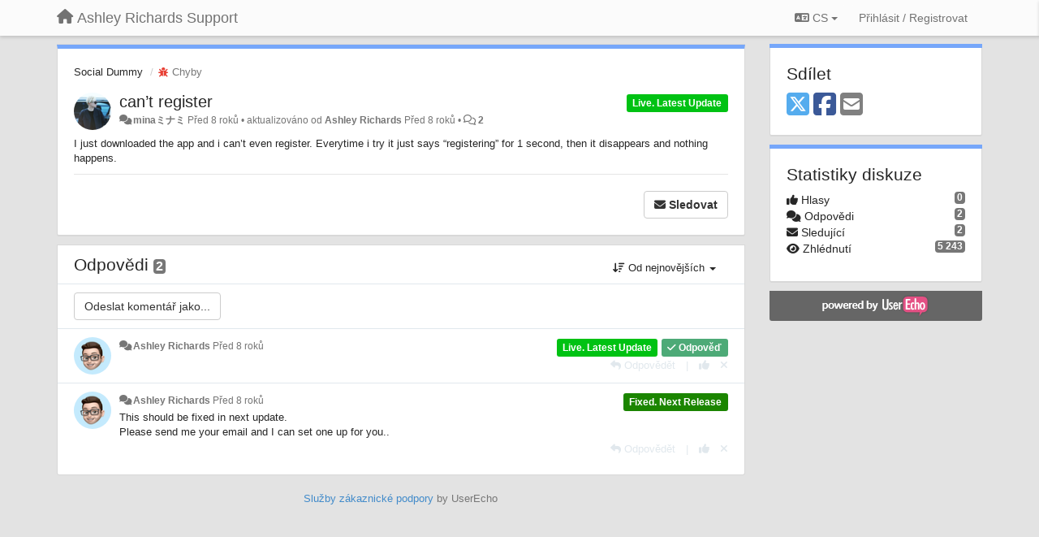

--- FILE ---
content_type: text/html; charset=utf-8
request_url: https://arsupport.userecho.com/communities/1/topics/574-cant-register?lang=cs
body_size: 12216
content:
<!DOCTYPE html>
<html lang="cs" dir="ltr">
  <head>
    <meta charset="utf-8">
    <meta http-equiv="X-UA-Compatible" content="IE=edge">

    
    <meta name="viewport" content="width=device-width, initial-scale=1.0" />    

    <meta name="description" content="
  I just downloaded the app and i can’t even register. Everytime i try it just says “registering” for 1 second, then it disappears and nothing happens.
">
    <meta name="author" content="">
    <meta name="apple-mobile-web-app-capable" content="yes">

    <title>
  can’t register / Social Dummy / Ashley Richards Support
</title>
    
  
  <meta name="title" content="can’t register / Social Dummy / Ashley Richards Support" />
  


    
    <link rel="canonical" href="https://arsupport.userecho.com/communities/1/topics/574-cant-register"/>
    

    

    
    <link rel="apple-touch-icon" href="https://userecho.com/s/assets/img/new/ios-icon-152.png">
    

    


<script>
var initqueue = [];
var interface_mode = '';
var _uls_ls=(new Date()).getTime();
if (typeof __subfolder == 'undefined') var __subfolder='';

var _ue_globals=[];
_ue_globals['is_staff'] = false;
_ue_globals['lang_code'] = 'cs';
_ue_globals['lang_direction'] = 'ltr';
_ue_globals['datepicker_lang_code'] = 'cs';
_ue_globals['max_image_upload_size'] = 5242880;
_ue_globals['max_file_upload_size'] = 20971520;



_ue_globals['redactor_file_upload'] = false;

_ue_globals['redactor_ueactions'] = false;
_ue_globals['redactor_ue_ai'] = false;





function _checkYT(img){
	if(img.naturalHeight <= 90){
		var path = img.src;
		var altpath = path.replace('/maxresdefault.webp','/hqdefault.jpg').replace('/vi_webp/','/vi/');
		if (altpath != path){
			img.src = altpath;
		}
	}
}
</script>





    
    
    

    
    

    <link rel="stylesheet" href="/s/compress/css/output.3820a72a670e.css" type="text/css">

    

    <!-- HTML5 shim and Respond.js IE8 support of HTML5 elements and media queries -->
    <!--[if lt IE 9]>
      <script src="https://oss.maxcdn.com/libs/html5shiv/3.7.0/html5shiv.js"></script>
      <script src="https://oss.maxcdn.com/libs/respond.js/1.4.2/respond.min.js"></script>
    <![endif]-->

    



<style>

body {




}

/* Dashboard background color */


body {background-color: #E3E3E3;}

.module.module-topiclist .module-body {
  background-color: #E3E3E3;
}

/* Modules background color */
.panel {
background-color: #ffffff;
}

.ue_project_item {
background-color: #ffffff;
}

.module .module-body {
background-color: #ffffff;
}

.ue-content {
background-color: #ffffff;
}

.modal-content {
background-color: #ffffff;
}

.module-nav {
background-color: #ffffff;
}

.module-search .results-pane, .result-info {
background-color: #ffffff;
}

.module-topiclist .topic-item {
    background-color: #ffffff;
}

.module-topiclist .top-section {
    background-color: #ffffff;
    }

.module-topiclist .bottom-section {
    background-color: #ffffff;
    }

.navbar-nav .open .dropdown-menu {
    background-color: #ffffff;
}

.popover-title {
background-color: #f5f5f5;
}

.module-topiclist .tabbed ul.nav-pills, .module-topiclist .tabbed ul#tabs li.active a{
    background-color: #ffffff;
    color:#262626;
}


.dropdown-menu>li>a:hover, .btn-canned-response-dropdown .dropdown-menu>li>div.topic-item:hover {
 background-color: #ffffff;
}

/* Modules border color */

.panel-default {
border-color: #d8d8d8;
}

.ue-content table td {
border-color: #d8d8d8;
}

.ue-content table thead td {
    border-bottom: 3px solid #d8d8d8 !important;
}

.ue-content a.i_item_file:before{
    color: rgba(38,38,38,0.5) !important;
}

.module .module-body {
	border-color: #d8d8d8
}

.module {
    border-color: #d8d8d8
}

.form-control {
	border-color: #d8d8d8
}

.redactor-layer {
border-color: #d8d8d8
}

.admin-post-features {
border-bottom: 1px solid #d8d8d8;
}

.modal-header {
border-bottom: 1px solid #d8d8d8;
}

.modal-footer {
border-top: 1px solid #d8d8d8;
}

/*
.topic-solution {
border-color: #d8d8d8;
}
*/

/* Modules lighter color */



.bs-callout-info {
background-color: #f5f5f5;
}


.module-team h3 {
border-bottom: solid 1px #f5f5f5;
}

.comment-private {
background-color: #f5f5f5;
}

.comment-private .ue-content {
background-color: #f5f5f5;
}


.popover-content {
background-color: #ffffff;
}

.ue_project_item > div:first-child {
background-color: #f5f5f5;
}


.table-striped>tbody>tr:nth-child(odd)>td, .table-striped>tbody>tr:nth-child(odd)>th {
background-color: #f5f5f5;
}

.module .module-body .well {
background-color: #f5f5f5;
border-color:#d8d8d8;
}

.pagination>li>a, .pagination>li>span {
background-color: #f5f5f5;
border-color:#d8d8d8;
color:#262626;
}

.nav>li>a:hover, .nav>li>a:focus {
background-color: #f5f5f5;
}

.dropdown-menu {
background-color: #f5f5f5;
}

.dropdown-menu>li>a, .dropdown-menu>li>a:hover {
color:#262626;
}

.nav .open>a, .nav .open>a:hover, .nav .open>a:focus {
background-color: #f5f5f5;
}

.form-control {
background-color: #f5f5f5;
}

.form-control[disabled], .form-control[readonly], fieldset[disabled] .form-control{
background-color: #f5f5f5;
}

.editor-simulator {
  background: #f5f5f5;
  border: 1px solid #d8d8d8;
}

.redactor-layer {
    background-color: #f5f5f5;
}

/*
.redactor-box.redactor-styles-on {
  background-color: #ffffff;
}
*/
/*
body .redactor-box .ue-editor {
  background-color: #ffffff;
}*/
/*
.topic-solution {
background-color: #f5f5f5;
}
*/

/* Badge color */
.badge {
background-color: #
}

/* Font color */
.module-team .staff .username a {
    color:#262626;
}

.module-team .item-username a {
    color:#262626;
}

.ue_project_stats {
    color:#262626;
}


body, .module a,.widget .close  {
	color:#262626;
}

.user-mini-profile a {
    color:#262626;
}


.redactor-dropdown a {
    color: black;
}

.topic-header, .topic-item .topic-header a{
    color:#262626;
}


.form-control, .close {
    color:#262626;
}

.module-topiclist .topic-item:hover {
border-left: solid 4px rgba(38,38,38,0.5);
border-right: solid 4px rgba(38,38,38,0.5);
}


.comment-item:hover {
/*border-left: solid 4px rgba(38,38,38,0.5);
border-right: solid 4px rgba(38,38,38,0.5);
*/

background-color: rgba(245,245,245,0.8);
}

.frontend .navbar-fixed-top .dropdown-menu a {
    color:#262626;
}

/* Light font color */
.module-team .staff .title {
color: #7A7A7A;
}

.module-team .item-rating {
color: #7A7A7A;
}

/* Links color */
a {
color: #428bca;
}

.ue-content a {
color: #428bca;
}
.ue-content blockquote{
color:#262626;
}
.ue-content pre {
color:#262626;
background-color: #f5f5f5;
border-color: #d8d8d8;
word-break: keep-all;
}

.module-stats-topics h4 {
color: #428bca;
}

/* Navigation bar background color */
.frontend .navbar-fixed-top {
background-color: #fbfbfb;
}

.frontend .navbar-fixed-top .btn-default {
background-color: #fbfbfb;
}

.frontend .navbar {
border-color:#7F7F7F;
}

.frontend .navbar .nav>li>a:hover, .nav>li>a:focus {
background-color: #fbfbfb;
}

.frontend .navbar-fixed-top .nav .open>a,.frontend .navbar-fixed-top .nav .open>a:hover,.frontend .navbar-fixed-top .nav .open>a:focus {
background-color: #fbfbfb;
}

/* Navigation bar text color */
.frontend .navbar-fixed-top a, .frontend .navbar .nav > li > a {
color: #737373;
}

/* input group addons */
.input-group-addon {
background-color: #f5f5f5;
color: #262626;
border-color: #d8d8d8;
}

/*
.powered-by-ue-visibility .module-body {
background-color: #f5f5f5;
}
*/

.module-topiclist .topic-item.new-for-user,
.module-topiclist .topic-item.new-for-user .ue-content {
    background-color: #F2F5A9;
}




.module-categories ul > li.selected, .module-forums ul > li.selected, .module-user-profile-menu ul > li.selected{
background-color: rgba(245,245,245,0.8);
}














.powered-by-ue-visibility,
body .module.powered-by-ue-visibility,
body .module.powered-by-ue-visibility .module-body,
body .module.powered-by-ue-visibility .module-body a,
body .module.powered-by-ue-visibility .module-body a img{
    display: block !important;
    visibility: visible !important;
}
body .module.powered-by-ue-visibility .module-body a img{
    margin:auto;
}



</style>


    <link rel="shortcut icon" href="/s/images/favicon.ico" />



    
  </head>

<body class="frontend theme-default 
  dashboard layout-right-sidebar view-topic
" 
  data-forum-id='1'
>







    <div class="navbar navbar-fixed-top" role="navigation">
      <div class="container">

        


        <div class="navbar-header">
          <a class="navbar-brand" href="/"><i class="fas fa-home"></i><span class="hidden-sm placeholder"> Ashley Richards Support</span></a>
        </div>

        <div class="collapse2 navbar-collapse2">
          <ul class="nav navbar-nav hidden-xs">
            
              
              
              
              
              
            

            

            
          </ul>


        
        <button type="button" class="btn btn-default pull-right nav-button visible-xs offcanvas-toggle" data-toggle="offcanvas" aria-label="Menu"><i class="fas fa-bars"></i></button>
        
        
        <ul class="nav nav-right hidden-xs">
          



  
  <li class="dropdown light only-icon language-selector">
    <a class="dropdown-toggle btn btn-default" data-toggle="dropdown" href="#">
      <i class="fas fa-language hidden-xs"></i> CS <b class="caret"></b>
    </a>
    <ul class="dropdown-menu pull-right">
      
        <li dir="ltr" onclick="$(this).find('a').click();"><a href="/communities/1/topics/574-cant-register?lang=en">English (EN)</a></li>
      
        <li dir="ltr" onclick="$(this).find('a').click();"><a href="/communities/1/topics/574-cant-register?lang=ru">Русский (RU)</a></li>
      
        <li dir="ltr" onclick="$(this).find('a').click();"><a href="/communities/1/topics/574-cant-register?lang=es">Español (ES)</a></li>
      
        <li dir="ltr" onclick="$(this).find('a').click();"><a href="/communities/1/topics/574-cant-register?lang=fr">Français (FR)</a></li>
      
        <li dir="ltr" onclick="$(this).find('a').click();"><a href="/communities/1/topics/574-cant-register?lang=de">Deutsch (DE)</a></li>
      
        <li dir="ltr" onclick="$(this).find('a').click();"><a href="/communities/1/topics/574-cant-register?lang=nl">Nederlands (NL)</a></li>
      
        <li dir="ltr" onclick="$(this).find('a').click();"><a href="/communities/1/topics/574-cant-register?lang=pt-br">Português (Brasil) (PT-BR)</a></li>
      
        <li dir="ltr" onclick="$(this).find('a').click();"><a href="/communities/1/topics/574-cant-register?lang=uk">‪Українська‬ (UK)</a></li>
      
        <li dir="ltr" onclick="$(this).find('a').click();"><a href="/communities/1/topics/574-cant-register?lang=cs">Čeština (CS)</a></li>
      
        <li dir="ltr" onclick="$(this).find('a').click();"><a href="/communities/1/topics/574-cant-register?lang=da">Dansk (DA)</a></li>
      
        <li dir="ltr" onclick="$(this).find('a').click();"><a href="/communities/1/topics/574-cant-register?lang=fi">Suomi (FI)</a></li>
      
        <li dir="ltr" onclick="$(this).find('a').click();"><a href="/communities/1/topics/574-cant-register?lang=it">Italiano (IT)</a></li>
      
        <li dir="ltr" onclick="$(this).find('a').click();"><a href="/communities/1/topics/574-cant-register?lang=pl">Polski (PL)</a></li>
      
        <li dir="ltr" onclick="$(this).find('a').click();"><a href="/communities/1/topics/574-cant-register?lang=nb">Norsk (Bokmål) (NB)</a></li>
      
        <li style="text-align:right" onclick="$(this).find('a').click();"><a href="/communities/1/topics/574-cant-register?lang=he">עברית  (HE)</a></li>
      
        <li dir="ltr" onclick="$(this).find('a').click();"><a href="/communities/1/topics/574-cant-register?lang=ar">العربيّة  (AR)</a></li>
      
    </ul>
  </li>




  
    <li class="link-signin"><a href="#" class="btn btn-default" onclick="showSigninPanel();return false;" aria-label="Přihlásit / Registrovat"><span class="visible-xs visible-sm"><i style="padding-left: 3px;padding-right: 3px;" class="fas fa-sign-in-alt"></i></span><span class="hidden-xs hidden-sm">Přihlásit / Registrovat</span></a></li>
  




<script>
function extractFullDomain(url){
	var location_array = url.split('/');
	var domain = "";
	for (i = 0; i < 3; i++) { 
    	domain += location_array[i];
    	if (i < 2) {
    		domain += "/";
    	}
	}
	return domain;
}
function showSigninPanel(locResult){
	
		params='';if (locResult) params = '?local_result='+escape(locResult);
		
		ue_modal({'src':'/dialog/signin/'+params, 'max-width':'500px', callback: function () {ueTriggerEvent(window, 'uesigninpopuploaded');}});
	
}



</script>


         </ul>
         


        </div><!-- /.nav-collapse -->


      </div><!-- /.container -->
    </div><!-- /.navbar -->

<div class="navbar-offcanvas">
<button class="btn btn-default back-button" data-toggle="offcanvas" aria-label="Menu"><i class="fas fa-chevron-right"></i></button>

<ul class="nav user-menu">
  



  
  <li class="dropdown light only-icon language-selector">
    <a class="dropdown-toggle btn btn-default" data-toggle="dropdown" href="#">
      <i class="fas fa-language hidden-xs"></i> CS <b class="caret"></b>
    </a>
    <ul class="dropdown-menu pull-right">
      
        <li dir="ltr" onclick="$(this).find('a').click();"><a href="/communities/1/topics/574-cant-register?lang=en">English (EN)</a></li>
      
        <li dir="ltr" onclick="$(this).find('a').click();"><a href="/communities/1/topics/574-cant-register?lang=ru">Русский (RU)</a></li>
      
        <li dir="ltr" onclick="$(this).find('a').click();"><a href="/communities/1/topics/574-cant-register?lang=es">Español (ES)</a></li>
      
        <li dir="ltr" onclick="$(this).find('a').click();"><a href="/communities/1/topics/574-cant-register?lang=fr">Français (FR)</a></li>
      
        <li dir="ltr" onclick="$(this).find('a').click();"><a href="/communities/1/topics/574-cant-register?lang=de">Deutsch (DE)</a></li>
      
        <li dir="ltr" onclick="$(this).find('a').click();"><a href="/communities/1/topics/574-cant-register?lang=nl">Nederlands (NL)</a></li>
      
        <li dir="ltr" onclick="$(this).find('a').click();"><a href="/communities/1/topics/574-cant-register?lang=pt-br">Português (Brasil) (PT-BR)</a></li>
      
        <li dir="ltr" onclick="$(this).find('a').click();"><a href="/communities/1/topics/574-cant-register?lang=uk">‪Українська‬ (UK)</a></li>
      
        <li dir="ltr" onclick="$(this).find('a').click();"><a href="/communities/1/topics/574-cant-register?lang=cs">Čeština (CS)</a></li>
      
        <li dir="ltr" onclick="$(this).find('a').click();"><a href="/communities/1/topics/574-cant-register?lang=da">Dansk (DA)</a></li>
      
        <li dir="ltr" onclick="$(this).find('a').click();"><a href="/communities/1/topics/574-cant-register?lang=fi">Suomi (FI)</a></li>
      
        <li dir="ltr" onclick="$(this).find('a').click();"><a href="/communities/1/topics/574-cant-register?lang=it">Italiano (IT)</a></li>
      
        <li dir="ltr" onclick="$(this).find('a').click();"><a href="/communities/1/topics/574-cant-register?lang=pl">Polski (PL)</a></li>
      
        <li dir="ltr" onclick="$(this).find('a').click();"><a href="/communities/1/topics/574-cant-register?lang=nb">Norsk (Bokmål) (NB)</a></li>
      
        <li style="text-align:right" onclick="$(this).find('a').click();"><a href="/communities/1/topics/574-cant-register?lang=he">עברית  (HE)</a></li>
      
        <li dir="ltr" onclick="$(this).find('a').click();"><a href="/communities/1/topics/574-cant-register?lang=ar">العربيّة  (AR)</a></li>
      
    </ul>
  </li>




  
    <li class="link-signin"><a href="#" class="btn btn-default" onclick="showSigninPanel();return false;" aria-label="Přihlásit / Registrovat"><span class="visible-xs visible-sm"><i style="padding-left: 3px;padding-right: 3px;" class="fas fa-sign-in-alt"></i></span><span class="hidden-xs hidden-sm">Přihlásit / Registrovat</span></a></li>
  




<script>
function extractFullDomain(url){
	var location_array = url.split('/');
	var domain = "";
	for (i = 0; i < 3; i++) { 
    	domain += location_array[i];
    	if (i < 2) {
    		domain += "/";
    	}
	}
	return domain;
}
function showSigninPanel(locResult){
	
		params='';if (locResult) params = '?local_result='+escape(locResult);
		
		ue_modal({'src':'/dialog/signin/'+params, 'max-width':'500px', callback: function () {ueTriggerEvent(window, 'uesigninpopuploaded');}});
	
}



</script>


</ul>

</div>





<div id="wrap">

    <div class="container">
      

      
      <div id="content-wrapper" class="row row-offcanvas row-offcanvas-right">




        <!-- main -->
        <div class="main-content col-xs-12 col-sm-8 col-md-9">
          <div class="row">
            
  
    


   <div id="module_42" class="module module-topic" >
       	




<div class="topic-container">








<!-- Topic item -->
<div id="topic-574" data-topic-mode="full" data-topic-id="574" data-forum-id="1" class="topic-item topic-item-full">

<div class="module-body">



<ol class="breadcrumb" style="margin-bottom:0px;">

  <li><a href="/communities/1-social-dummy">Social Dummy</a></li>

  <li class="active"><span class="topic-type-image" title="Chyby">

<i class="fa-fw fas fa-bug" style="font-size:12px;color:#e83f34;"></i>

Chyby</span></li>
</ol>





<div class="topic-avatar">
<img class="avatar ajax-popover clickable" onclick="window.open('/users/264-mina/topics/')" style="height:46px;width:46px;background-color:#FFFFFF;" src="/s/cache/eb/cb/ebcb26b3238d12467442c5e37627efa4.png" data-popover-class="mini-profile" data-popover-object-id="264" data-popover-url="/dialog/user/264/mini-profile/" alt=""/>

</div>











    
    
    <div class="topic-status topic-status-40">
        
        
        <span class="label label-sm" style="background-color:#00c213">Live. Latest Update</span>
        
        
    </div>
    
    
    

    


    <ul class="topic-actions" data-topic-id="574">
        
            
        
    </ul>
    

    

    


    
    
    <h1 class="topic-header"><a href='/communities/1/topics/574-cant-register' target='_self'>can’t register</a></h1>
    
    
    


    
    <div class="topic-details">
        <i class="fa-fw fas fa-comments icon-source" title="skrze Forum" data-html="true" rel="tooltip"></i><a class="ajax-popover" href="/users/264-mina/topics/" data-popover-class="mini-profile" data-popover-object-id="264" data-popover-url="/dialog/user/264/mini-profile/">minaミナミ</a> <span class="date-created" data-toggle="tooltip" title="6. května 2018 8:43">Před 8 roků </span>


        
        •
        
            <span class="topic-updated-info"> aktualizováno od <a class="ajax-popover" href="/users/1-ashley-richards/topics/" data-popover-class="mini-profile" data-popover-object-id="1" data-popover-url="/dialog/user/1/mini-profile/">Ashley Richards</a> <span class="date-updated" data-toggle="tooltip" title="20. května 2018 22:42">Před 8 roků </span> • </span>
        

        <span class="topic-comment-count">
            <i class="far fa-comments"></i> <a href='/communities/1/topics/574-cant-register' target='_self'>2</a>
        </span>

        <span id="fb574performer"></span>

        

        

    </div>
    


    


    
	<div class="topic-text ue-content"><div><p>I just downloaded the app and i can’t even register. Everytime i try it just says “registering” for 1 second, then it disappears and nothing happens. </p></div><div class="gradientback"></div></div>

	

	

    

    

	


	

	<!-- voting & follow -->
	
    


  <!-- voting & follow -->
  <div class="actions-bar">
  <div style="display:none"><input type="hidden" name="csrfmiddlewaretoken" value="NfiyJhmQoWDkMHNgG6kbgaMON1diSJX0xmLlnWbrpaFZz94wGtbKLNC2jTDUGz9N"></div>
  


  <button  class="btn btn-default pull-right btn-follow" data-toggle="tooltip" data-follow-text="Sledovat" data-following-text="Sledováno" title="Jakmile někde odpoví v této diskuzi, odešleme Vám email s podrobnostmi" data-loading-text="<i class='fas fa-sync fa-spin'></i>" data-object-type="topic" data-object-id="574" data-action="follow"><i class="fas fa-envelope"></i> <span>Sledovat</span></button>

  </div>
    


    <!-- voting for kb -->
    
    

    
    

    
    

    
    

    </div>


    
    
    

    
    
    
    
    
    

</div>


</div>


   </div>





<!-- comments -->
	<div class="module module-comments">
        <div class="module-body">

    <ul class="nav nav-pills">
    <li>

	<div class="text-21">

    
        
        Odpovědi <span class="label label-default" style="padding: 0px 3px 1px 3px;" id="count">2</span>
        

        
    

    </div>

    </li>

    <li id="dropdown-sort" class="dropdown pull-right" data-toggle="tooltip" title="" data-original-title="Zvolte způsob řazení komentářů">
    <a role="button" id="sort-combo-link" direction="down" class="dropdown-toggle" data-toggle="dropdown">

    <i class="fas fa-sort-amount-down"></i>
    Od nejnovějších <b class="caret"></b></a>
    <ul class="dropdown-menu pull-right">
        <li data-action='reply-change-order' data-direction='down'><a href="#">Od nejnovějších</a></li>
        <li data-action='reply-change-order' data-direction='up'><a href="#">Od nejstarších</a></li>
    </ul>
    </li>

    </ul>


	



		

		<div class="comments-list" data-comments-order="down" data-topic-id="574">
			
<!-- Comment item -->
<div id="comment-1036" data-id="1036" data-depth="0" data-privacy-mode="1" data-is-answer="True" data-topic-status="40" class="comment-item co0  comment-answer" data-created="20.05.2018 22:42:11"data-user-id="1">
  	
	<div class="topic-avatar"><img class="avatar ajax-popover clickable" onclick="window.open('/users/1-ashley-richards/topics/')" style="height:46px;width:46px;background-color:#FFFFFF;" src="/s/cache/0e/bb/0ebb785ec876854abacc7a2203e8fe32.png" data-popover-class="mini-profile" data-popover-object-id="1" data-popover-url="/dialog/user/1/mini-profile/" alt=""/>
</div>
	
	
	<div class="info-status comment-votes pull-right"><span class="label hidden">0</span></div>
	

    

	

	



	
	
	<div class="info-status pull-right answer"><span class="label label-default"><i class="fas fa-check"></i> Odpověď</span></div>
	
	

	
		<div class="topic-status">
	        <span class="label label-sm" style="background-color:#00c213">Live. Latest Update</span>
		</div>
	
	
	<div class="comment-details">
		<i class="fa-fw fas fa-comments icon-source" title="skrze Forum" data-html="true" rel="tooltip"></i><a class="author ajax-popover" href="/users/1-ashley-richards/topics/" data-popover-class="mini-profile" data-popover-object-id="1" data-popover-url="/dialog/user/1/mini-profile/">Ashley Richards</a> <a data-toggle="tooltip" data-html="true" title="20. května 2018 22:42" href="#comment-1036">Před 8 roků </a>
    </div>
	<div class="comment-text ue-content"></div>
	



<div class="comment-actions-bar">
<ul class="comment-actions">
  
  
  
  
  <li><a data-type="reply-comment" data-action="reply-comment" href="#" aria-label="Odpovědět"><i class="fas fa-reply"></i><span class="hidden-xs"> Odpovědět</span></a></li>
  
  

  
  
  

  


  

  
    
    
    <li><span>|</span></li>
    <li>
      <a class='vote-up' data-action="upvote-comment" title="+1 na tuto odpověď" data-toggle="tooltip" href="#" aria-label="+1 na tuto odpověď">
        <i class="fas fa-thumbs-up"></i>
      </a>
    </li>

    <li>
      <a class='vote-cancel' data-action="cancelvote-comment" title="Zrušit váš hlas" data-toggle="tooltip" href="#" aria-label="Zrušit váš hlas">
        <i class="fas fa-times"></i>
      </a>
    </li>
    

    
    

  


  
</ul>
</div>



	
</div>
<!-- Comment item -->
<div id="comment-982" data-id="982" data-depth="0" data-privacy-mode="1" data-topic-status="14" class="comment-item co0 " data-created="07.05.2018 01:26:24"data-user-id="1">
  	
	<div class="topic-avatar"><img class="avatar ajax-popover clickable" onclick="window.open('/users/1-ashley-richards/topics/')" style="height:46px;width:46px;background-color:#FFFFFF;" src="/s/cache/0e/bb/0ebb785ec876854abacc7a2203e8fe32.png" data-popover-class="mini-profile" data-popover-object-id="1" data-popover-url="/dialog/user/1/mini-profile/" alt=""/>
</div>
	
	
	<div class="info-status comment-votes pull-right"><span class="label hidden">0</span></div>
	

    

	

	



	
	
	

	
		<div class="topic-status">
	        <span class="label label-sm" style="background-color:#1b8500">Fixed. Next Release</span>
		</div>
	
	
	<div class="comment-details">
		<i class="fa-fw fas fa-comments icon-source" title="skrze Forum" data-html="true" rel="tooltip"></i><a class="author ajax-popover" href="/users/1-ashley-richards/topics/" data-popover-class="mini-profile" data-popover-object-id="1" data-popover-url="/dialog/user/1/mini-profile/">Ashley Richards</a> <a data-toggle="tooltip" data-html="true" title="7. května 2018 1:26" href="#comment-982">Před 8 roků </a>
    </div>
	<div class="comment-text ue-content"><p>This should be fixed in next update.</p><p>Please send me your email and I can set one up for you..</p></div>
	



<div class="comment-actions-bar">
<ul class="comment-actions">
  
  
  
  
  <li><a data-type="reply-comment" data-action="reply-comment" href="#" aria-label="Odpovědět"><i class="fas fa-reply"></i><span class="hidden-xs"> Odpovědět</span></a></li>
  
  

  
  
  

  


  

  
    
    
    <li><span>|</span></li>
    <li>
      <a class='vote-up' data-action="upvote-comment" title="+1 na tuto odpověď" data-toggle="tooltip" href="#" aria-label="+1 na tuto odpověď">
        <i class="fas fa-thumbs-up"></i>
      </a>
    </li>

    <li>
      <a class='vote-cancel' data-action="cancelvote-comment" title="Zrušit váš hlas" data-toggle="tooltip" href="#" aria-label="Zrušit váš hlas">
        <i class="fas fa-times"></i>
      </a>
    </li>
    

    
    

  


  
</ul>
</div>



	
</div>
		</div>

		

		

		<!-- comment template -->
		<div id="comment-template" data-topic-id="574" class="comment-item" style="display:none">

			
				
				<div><input data-action="signin-comment" type="submit" class="btn btn-default" value="Odeslat komentář jako..."/></div>
				
			
		</div>
		<!-- end comment template -->

		</div>
	</div>






<script>
_comment_edit_url_='/comments/edit/';
_comment_post_url_='/comments/post/';
_return_path_='/communities/1-social-dummy';
initqueue.push(function() {
	//console.log('init c');
	setupImageZoom($('.module-topic .ue-content img'));
	setupImageZoom($('.module-comments .ue-content img'));

	newComment();

	// Comment form activationif needed
	

	
	// check if url has hashtag - check if it's comment and exists. otherwise try to preload.
	var hashtag = window.location.hash;
	if (hashtag && hashtag.substring(1,9) == 'comment-' && $('.comments-list .comment-item#'+hashtag.substring(1)).length == 0 && $('.module-comments [data-action="show-more-comments"]').length > 0){
		// will change the link 'show more' to load all and navigate to specific comment if exists
		show_more_data = $('.module-comments [data-action="show-more-comments"]');
		show_more_data.attr('data-load-all','true');
		show_more_data.attr('data-navigate-to-comment',hashtag);
		show_more_data.click();
	}
	

    ueApplySubfolder2Captcha();
});

</script>


  


          
          


          </div>

          
          <div class="row powered-by-ue-visibility">
            <div class="col-xs-12" style="text-align:center;">
              <p class="text-muted" style="margin-top: 10px;"><a href="https://userecho.com?pcode=pwbue_label_arsupport&amp;utm_source=pblv5&amp;utm_medium=cportal&amp;utm_campaign=pbue" target="&lt;code&gt;_blank">Služby zákaznické podpory</a> by UserEcho</p>
            </div>
          </div>
          

        </div>
        <!-- /main -->



        <!-- right sidebar -->
        <div class="col-xs-8 col-sm-4 col-md-3 sidebar-offcanvas" id="sidebar" role="navigation">

          <div class="row">
            
  
    
      








    <div class="module module-share">
        <div class="module-body">
            <h3>Sdílet</h3>

            <div class="share-buttons">
                    
                    <a id="share-twitter" href="#" aria-label="X (Twitter)"><i class="fab fa-2x fa-square-x-twitter" style="color: #55acee;"></i></a>
                    <a id="share-facebook" href="#" aria-label="Facebook"><i class="fab fa-2x fa-square-facebook" style="color: #3B5998;"></i></a>
                    
                    <a id="share-email" href="#" aria-label="Email"><i class="fa fa-2x fa-square-envelope"></i></a>
            </div>

        </div>
    </div>




    <div class="module module-stats module-links">
        <div class="module-body">
        
            <h3>Statistiky diskuze</h3>
            <ul>
                <li>
                    <span class="badge pull-right">0</span>
                    <i class="fas fa-thumbs-up"></i> Hlasy
                </li>
                <li>
                    <span class="badge pull-right">2</span>
                    <i class="fas fa-comments"></i> Odpovědi
                </li>
                <li>
                    <span class="badge pull-right">2</span>
                    <i class="fas fa-envelope"></i> Sledující
                </li>
                <li>
                    <span class="badge pull-right">5 243</span>
                    <i class="fas fa-eye"></i> Zhlédnutí
                </li>
            </ul>
        
        </div>
    </div>


<script>
initqueue.push(function() {
    url=document.location;

    //email
    $('#share-email').on('click',function() {
        location.href="mailto:?subject=can’t register&body="+url
    });


    //twitter
    $('#share-twitter').on('click',function() {
        twitter_share_url="https://x.com/share?text=can’t register&url="+url;
        popupwindow(twitter_share_url, "X (Twitter) share",550,420);
    });

    //facebook
    $('#share-facebook').on('click',function() {
        facebook_share_url="https://www.facebook.com/share.php?u="+ url;
        popupwindow(facebook_share_url, "Facebook share",550,420);
    });

    



});
</script>


    
  


            
            
            <div class="module powered-by-ue-visibility">
              <div class="module-body" style="text-align:center;padding:5px;background-color: #666666;">
                <a href="https://userecho.com?pcode=pwbue_label_arsupport&amp;utm_source=pblv4&amp;utm_medium=cportal&amp;utm_campaign=pbue" target="_blank">
                  <img style="" alt="Powered by UserEcho" src="https://userecho.com/s/img/poweredby_ue.png">
                </a>
              </div>
            </div>
            
          </div>
        <!-- /sidebar -->
        </div><!--/span-->



    <div class="col-xs-12">
    <div class="row bottom-modules">

    
  
    
  


    </div>
    </div>


    </div><!--/row-->



    
    </div><!--/.container-->
    <div class="backdrop"></div>
    </div>




    <!-- Placeholder for modals -->
    <div id="popup_container" class="ue_modal"><div id="default_popup"></div></div>

    <!-- Bootstrap core JavaScript
    ================================================== -->
    <!-- Placed at the end of the document so the pages load faster -->
    <script src="/s/libs/jquery/3.6.0/jquery.min.js"></script>


<input type="hidden" name="csrfmiddlewaretoken" value="9wEsOqOAolHpgVHOD1ppgp8S5ia0MPByTD7fs5DbpzJ43nY4DogYL2Y6BaACAFNl">
<script>
if (typeof __m_settings == 'undefined') var __m_settings=[];
</script>




<!-- JSI18N START -->
<script>
'use strict';
{
  const globals = this;
  const django = globals.django || (globals.django = {});

  
  django.pluralidx = function(n) {
    const v = (n==1) ? 0 : (n>=2 && n<=4) ? 1 : 2;
    if (typeof v === 'boolean') {
      return v ? 1 : 0;
    } else {
      return v;
    }
  };
  

  /* gettext library */

  django.catalog = django.catalog || {};
  
  const newcatalog = {
    "%(sel)s of %(cnt)s selected": [
      "Vybr\u00e1na je %(sel)s polo\u017eka z celkem %(cnt)s.",
      "Vybr\u00e1ny jsou %(sel)s polo\u017eky z celkem %(cnt)s.",
      "Vybran\u00fdch je %(sel)s polo\u017eek z celkem %(cnt)s."
    ],
    "%s selected option not visible": [
      "%s vybran\u00e1 volba nen\u00ed viditeln\u00e1",
      "%s vybran\u00e9 volby nejsou viditeln\u00e9",
      "%s vybran\u00e9 volby nejsou viditeln\u00e9"
    ],
    "6 a.m.": "6h r\u00e1no",
    "6 p.m.": "6h ve\u010der",
    "Accept if you want to remove these marks": "P\u0159ijmout, pokud chcete odstranit tyto zna\u010dky",
    "Alert": "Upozorn\u011bn\u00ed",
    "All": "V\u0161e",
    "April": "duben",
    "Are you sure you want to delete this object?": "Jste si jist, \u017ee chcete odstranit tento objekt?",
    "Are you sure you want to do this?": "Jste si jist\u00fd, \u017ee to chcete ud\u011blat?",
    "August": "srpen",
    "Available %s": "Dostupn\u00e9 polo\u017eky: %s",
    "Cancel": "Storno",
    "Choose": "Vybrat",
    "Choose a Date": "Vyberte datum",
    "Choose a Time": "Vyberte \u010das",
    "Choose a time": "Vyberte \u010das",
    "Choose all": "Vybrat v\u0161e",
    "Chosen %s": "Vybran\u00e9 polo\u017eky %s",
    "Click to choose all %s at once.": "Chcete-li najednou vybrat v\u0161echny polo\u017eky %s, klepn\u011bte sem.",
    "Click to remove all chosen %s at once.": "Chcete-li najednou odebrat v\u0161echny vybran\u00e9 polo\u017eky %s, klepn\u011bte sem.",
    "Close": "Zav\u0159\u00edt",
    "Confirm": "Potvrdit",
    "December": "prosinec",
    "Do you want to delete this tag from topic?": "Chcete smazat tento \u0161t\u00edtek z t\u00e9matu?",
    "Duplicate": "Duplicitn\u00ed polo\u017eka",
    "February": "\u00fanor",
    "Filter": "Filtr",
    "Friday": "P\u00e1tek",
    "Inappropriate": "Nevhodn\u00fd",
    "Information how to reset your password has been sent to your email.": "Informace, jak obnovit va\u0161e heslo byla odesl\u00e1na na v\u00e1\u0161 e-mail.",
    "Input your email": "Vlo\u017eit v\u00e1\u0161 email",
    "January": "leden",
    "July": "\u010dervenec",
    "June": "\u010derven",
    "Knowledge base": "Pr\u016fvodce \u0159e\u0161en\u00edm probl\u00e9m\u016f",
    "Loading": "Na\u010d\u00edt\u00e1n\u00ed",
    "March": "b\u0159ezen",
    "May": "kv\u011bten",
    "Midnight": "P\u016flnoc",
    "Monday": "Pond\u011bl\u00ed",
    "No": "Ne",
    "Noon": "Poledne",
    "Not selected": "Nevybr\u00e1no",
    "Note: You are %s hour ahead of server time.": [
      "Pozn\u00e1mka: V\u00e1\u0161 \u010das o %s hodinu p\u0159edstihuje \u010das na serveru.",
      "Pozn\u00e1mka: V\u00e1\u0161 \u010das o %s hodiny p\u0159edstihuje \u010das na serveru.",
      "Pozn\u00e1mka: V\u00e1\u0161 \u010das o %s hodiny p\u0159edstihuje \u010das na serveru."
    ],
    "Note: You are %s hour behind server time.": [
      "Pozn\u00e1mka: V\u00e1\u0161 \u010das se o %s hodinu zpo\u017e\u010fuje za \u010dasem na serveru.",
      "Pozn\u00e1mka: V\u00e1\u0161 \u010das se o %s hodiny zpo\u017e\u010fuje za \u010dasem na serveru.",
      "Pozn\u00e1mka: V\u00e1\u0161 \u010das se o %s hodiny zpo\u017e\u010fuje za \u010dasem na serveru."
    ],
    "November": "listopad",
    "Now": "Nyn\u00ed",
    "October": "\u0159\u00edjen",
    "Quote": "Citace",
    "Regular topics": "B\u011b\u017en\u00e1 t\u00e9mata",
    "Remove": "Odebrat",
    "Remove all": "Odebrat v\u0161e",
    "Saturday": "Sobota",
    "Save": "Ulo\u017eit",
    "Search": "Hled\u00e1n\u00ed",
    "September": "z\u00e1\u0159\u00ed",
    "Show more": "Zobrazit v\u00edce",
    "Spam": "Nevy\u017e\u00e1dan\u00e1 po\u0161ta",
    "Spoiler": "Skr\u00fdvac\u00ed blok",
    "Sunday": "Ned\u011ble",
    "The comment has been deleted": "Koment\u00e1\u0159 byl smaz\u00e1n",
    "This is the list of available %s. You may choose some by selecting them in the box below and then clicking the \"Choose\" arrow between the two boxes.": "Seznam dostupn\u00fdch polo\u017eek %s. Jednotliv\u011b je lze vybrat tak, \u017ee na n\u011b v r\u00e1me\u010dku klepnete a pak klepnete na \u0161ipku \"Vybrat\" mezi r\u00e1me\u010dky.",
    "This is the list of chosen %s. You may remove some by selecting them in the box below and then clicking the \"Remove\" arrow between the two boxes.": "Seznam vybran\u00fdch polo\u017eek %s. Jednotliv\u011b je lze odebrat tak, \u017ee na n\u011b v r\u00e1me\u010dku klepnete a pak klepnete na \u0161ipku \"Odebrat mezi r\u00e1me\u010dky.",
    "This object has been marked by users because you have selected users moderation": "Tento objekt byl ozna\u010den u\u017eivatelem, proto\u017ee m\u00e1te zvolen\u00e9 u\u017eivatelsk\u00e9 moderov\u00e1n\u00ed",
    "Thursday": "\u010ctvrtek",
    "Tickets": "Dotazy",
    "Today": "Dnes",
    "Tomorrow": "Z\u00edtra",
    "Topic marked as draft": "T\u00e9mata ozna\u010den\u00e1 jako koncept",
    "Topic published": "T\u00e9ma publikov\u00e1no",
    "Tuesday": "\u00dater\u00fd",
    "Type into this box to filter down the list of available %s.": "Chcete-li filtrovat ze seznamu dostupn\u00fdch polo\u017eek %s, za\u010dn\u011bte ps\u00e1t do tohoto pole.",
    "Type into this box to filter down the list of selected %s.": "Zad\u00e1n\u00edm do tohoto pole vyfiltrujete seznam vybran\u00fdch %s.",
    "User has been invited": "U\u017eivatel byl pozv\u00e1n",
    "We've sent confirmation letter. Check your email.": "Odeslali jsme email k potvrzen\u00ed. Pros\u00edm zkontrolujte sv\u016fj mailbox.",
    "Wednesday": "St\u0159eda",
    "Would you like to reset password for your account?": "Chcete resetovat heslo k va\u0161emu \u00fa\u010dtu?",
    "Yes": "Ano",
    "Yesterday": "V\u010dera",
    "You have selected an action, and you haven\u2019t made any changes on individual fields. You\u2019re probably looking for the Go button rather than the Save button.": "Byla vybr\u00e1na operace, ale dosud nedo\u0161lo k ulo\u017een\u00ed zm\u011bn jednotliv\u00fdch pol\u00ed. Patrn\u011b vyu\u017eijete tla\u010d\u00edtko Prov\u00e9st sp\u00ed\u0161e ne\u017e tla\u010d\u00edtko Ulo\u017eit.",
    "You have selected an action, but you haven\u2019t saved your changes to individual fields yet. Please click OK to save. You\u2019ll need to re-run the action.": "Byla vybr\u00e1na operace, ale dosud nedo\u0161lo k ulo\u017een\u00ed zm\u011bn jednotliv\u00fdch pol\u00ed. Ulo\u017e\u00edte klepnut\u00edm na tla\u010d\u00edtko OK. Pak bude t\u0159eba operaci spustit znovu.",
    "You have unsaved changes on individual editable fields. If you run an action, your unsaved changes will be lost.": "V jednotliv\u00fdch pol\u00edch jsou neulo\u017een\u00e9 zm\u011bny, kter\u00e9 budou ztraceny, pokud operaci provedete.",
    "abbrev. day Friday\u0004Fri": "P\u00e1t",
    "abbrev. day Monday\u0004Mon": "Pon",
    "abbrev. day Saturday\u0004Sat": "Sob",
    "abbrev. day Sunday\u0004Sun": "Ned",
    "abbrev. day Thursday\u0004Thur": "\u010ctv",
    "abbrev. day Tuesday\u0004Tue": "\u00date",
    "abbrev. day Wednesday\u0004Wed": "St\u0159",
    "abbrev. month April\u0004Apr": "Dub",
    "abbrev. month August\u0004Aug": "Srp",
    "abbrev. month December\u0004Dec": "Pro",
    "abbrev. month February\u0004Feb": "\u00dano",
    "abbrev. month January\u0004Jan": "Led",
    "abbrev. month July\u0004Jul": "\u010cvc",
    "abbrev. month June\u0004Jun": "\u010cvn",
    "abbrev. month March\u0004Mar": "B\u0159e",
    "abbrev. month May\u0004May": "Kv\u011b",
    "abbrev. month November\u0004Nov": "Lis",
    "abbrev. month October\u0004Oct": "\u0158\u00edj",
    "abbrev. month September\u0004Sep": "Z\u00e1\u0159",
    "close all": "zav\u0159\u00edt v\u0161e",
    "one letter Friday\u0004F": "P",
    "one letter Monday\u0004M": "P",
    "one letter Saturday\u0004S": "S",
    "one letter Sunday\u0004S": "N",
    "one letter Thursday\u0004T": "\u010c",
    "one letter Tuesday\u0004T": "\u00da",
    "one letter Wednesday\u0004W": "S",
    "topic forum changed": "zm\u011bn\u011bno t\u00e9ma f\u00f3ra"
  };
  for (const key in newcatalog) {
    django.catalog[key] = newcatalog[key];
  }
  

  if (!django.jsi18n_initialized) {
    django.gettext = function(msgid) {
      const value = django.catalog[msgid];
      if (typeof value === 'undefined') {
        return msgid;
      } else {
        return (typeof value === 'string') ? value : value[0];
      }
    };

    django.ngettext = function(singular, plural, count) {
      const value = django.catalog[singular];
      if (typeof value === 'undefined') {
        return (count == 1) ? singular : plural;
      } else {
        return value.constructor === Array ? value[django.pluralidx(count)] : value;
      }
    };

    django.gettext_noop = function(msgid) { return msgid; };

    django.pgettext = function(context, msgid) {
      let value = django.gettext(context + '\x04' + msgid);
      if (value.includes('\x04')) {
        value = msgid;
      }
      return value;
    };

    django.npgettext = function(context, singular, plural, count) {
      let value = django.ngettext(context + '\x04' + singular, context + '\x04' + plural, count);
      if (value.includes('\x04')) {
        value = django.ngettext(singular, plural, count);
      }
      return value;
    };

    django.interpolate = function(fmt, obj, named) {
      if (named) {
        return fmt.replace(/%\(\w+\)s/g, function(match){return String(obj[match.slice(2,-2)])});
      } else {
        return fmt.replace(/%s/g, function(match){return String(obj.shift())});
      }
    };


    /* formatting library */

    django.formats = {
    "DATETIME_FORMAT": "j. E Y G:i",
    "DATETIME_INPUT_FORMATS": [
      "%d.%m.%Y %H:%M:%S",
      "%d.%m.%Y %H:%M:%S.%f",
      "%d.%m.%Y %H.%M",
      "%d.%m.%Y %H:%M",
      "%d. %m. %Y %H:%M:%S",
      "%d. %m. %Y %H:%M:%S.%f",
      "%d. %m. %Y %H.%M",
      "%d. %m. %Y %H:%M",
      "%Y-%m-%d %H.%M",
      "%Y-%m-%d %H:%M:%S",
      "%Y-%m-%d %H:%M:%S.%f",
      "%Y-%m-%d %H:%M",
      "%Y-%m-%d"
    ],
    "DATE_FORMAT": "j. E Y",
    "DATE_INPUT_FORMATS": [
      "%d.%m.%Y",
      "%d.%m.%y",
      "%d. %m. %Y",
      "%d. %m. %y",
      "%Y-%m-%d"
    ],
    "DECIMAL_SEPARATOR": ",",
    "FIRST_DAY_OF_WEEK": 1,
    "MONTH_DAY_FORMAT": "j. F",
    "NUMBER_GROUPING": 3,
    "SHORT_DATETIME_FORMAT": "d.m.Y G:i",
    "SHORT_DATE_FORMAT": "d.m.Y",
    "THOUSAND_SEPARATOR": "\u00a0",
    "TIME_FORMAT": "G:i",
    "TIME_INPUT_FORMATS": [
      "%H:%M:%S",
      "%H.%M",
      "%H:%M",
      "%H:%M:%S.%f"
    ],
    "YEAR_MONTH_FORMAT": "F Y"
  };

    django.get_format = function(format_type) {
      const value = django.formats[format_type];
      if (typeof value === 'undefined') {
        return format_type;
      } else {
        return value;
      }
    };

    /* add to global namespace */
    globals.pluralidx = django.pluralidx;
    globals.gettext = django.gettext;
    globals.ngettext = django.ngettext;
    globals.gettext_noop = django.gettext_noop;
    globals.pgettext = django.pgettext;
    globals.npgettext = django.npgettext;
    globals.interpolate = django.interpolate;
    globals.get_format = django.get_format;

    django.jsi18n_initialized = true;
  }
};

</script>
<!-- JSI18N END -->

<script src="/s/compress/js/output.cb9476c632a0.js"></script>


  
    <script src="/s/libs/bootstrap-datepicker/1.7.0/locales/bootstrap-datepicker.cs.min.js"></script>
  



<script>
$(document).ready(function() {
    


    
});


</script>



  <!-- [if lte IE 7]><script src="/s/assets2.0/js/json3.min.js"></script><![endif] -->
  <script>



console.log('False')
</script>

  


    

    <script>

    //Mobile IE fix
    if (navigator.userAgent.match(/IEMobile\/10\.0/) || navigator.userAgent.match(/WPDesktop/)) {
    var msViewportStyle = document.createElement("style");
    msViewportStyle.appendChild(
        document.createTextNode(
            "@-ms-viewport{width:auto!important}"
        )
    );
    document.getElementsByTagName("head")[0].
        appendChild(msViewportStyle);
    }
    //End mobile IE fix

    //Perform init
    $(document).ready(function() {
        //Run global init queue
        while (initqueue.length > 0) {(initqueue.shift())();}
    });

    function search() {
      $('.backdrop').fadeIn('fast');
      $('.results-pane').slideDown();

    }



    // navigate by pages and searches in history (back button in the browser)
    $(document).ready(function(){
        if ("onhashchange" in window) {
          $( window ).on( "hashchange", function( event ) {
            ueNavigateByHash();
          }).trigger('hashchange');
        };
    })

    $(document).ready(function(){
      $("span[data-rel]").tooltip({container: 'body'});
      $("a[data-rel]").tooltip({container: 'body'});
      $(".actions-bar button").tooltip({container: 'body'});
      $("[data-toggle=tooltip]").tooltip({container: 'body'});
      $("[rel=tooltip]").tooltip({container: 'body'});
    })

    </script>

    <script>

    Sentry.init({ dsn: 'https://d6e663a43b37aa5393452888c008fea9@sentry.userecho.com/7' });

    Sentry.configureScope(function(scope){
      scope.setUser({"id": "None","username": ""});
      scope.setExtra("project_id", "21033");
    });

    function iniFrame() {
      if ( window.location !== window.parent.location )
      {
          var data = {'window':window.location, 'parent': window.parent.location};
          console.log(data)
          if(!window.location.href.includes("widget")) {
            Sentry.captureMessage("Iframe detected: " + JSON.stringify(data));
          }

      }
      else {

      }
  }
  iniFrame();
  </script>



    

  <!-- USERECHO GA4 Google tag (gtag.js) -->
  
  
  <script async src="https://www.googletagmanager.com/gtag/js?id=G-KV4LQFT7ZN&l=dataLayerUE"></script>
  <script>
    window.dataLayerUE = window.dataLayerUE || []
    function ue_gtag_ga4() {
      dataLayerUE.push(arguments)
    }
    ue_gtag_ga4('js', new Date())
    ue_gtag_ga4('config', 'G-KV4LQFT7ZN', {
      ue_server_name: 'eu2',
      ue_project_id: '21033'
    })
  </script>

  <script>
    function uegtagSend(action, params) {
      ue_gtag_ga4('send', action, params)
    }
    function trackEvent(category, action, label) {
      uegtagSend('event', { eventCategory: category, eventAction: action, eventLabel: label })
    }
    function gaTrackSearch(forum_id, search_path, search_text) {
      if (!search_text) return
      uegtagSend('search', search_text.toLowerCase())
    }
    function gaTrackSearchV3(search_text) {
      // uses for ue v3
      if (!search_text) return
      uegtagSend('search', search_text.toLowerCase())
    }
  </script>


    

  </body>
</html>
